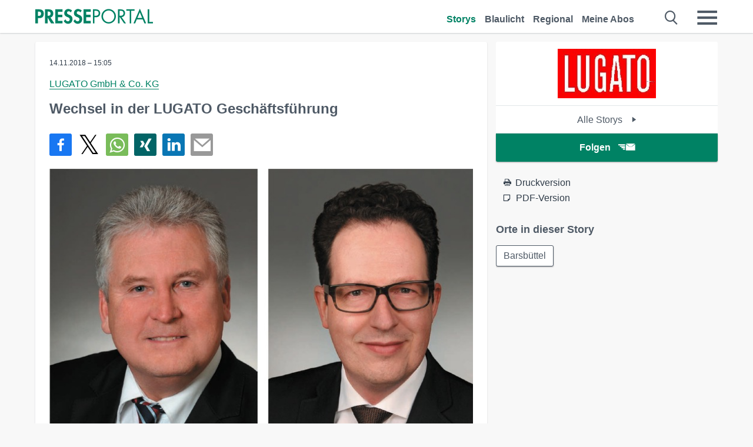

--- FILE ---
content_type: text/html; charset=utf-8
request_url: https://www.presseportal.de/pm/16152/4115680
body_size: 13622
content:
<!DOCTYPE html><html class="no-js" lang="de"><head><meta charset="utf-8"><title>Wechsel in der LUGATO Geschäftsführung | Presseportal</title><link rel="preconnect" href="https://cdn.opencmp.net"><link rel="preload" as="font" href="/assets/fonts/newsaktuellIcons-Roman.woff?v=5" crossorigin><link rel='preload' href='https://data-1a8175bc05.presseportal.de/iomm/latest/manager/base/es6/bundle.js' as='script' id='IOMmBundle' crossorigin><link rel='preload' href='https://data-1a8175bc05.presseportal.de/iomm/latest/bootstrap/loader.js' as='script' crossorigin><script type='text/javascript' src="https://data-1a8175bc05.presseportal.de/iomm/latest/bootstrap/loader.js" data-cmp-ab="2" crossorigin></script><meta name="robots" content="index, follow, noarchive, max-image-preview:large" /><meta name="application-name" content="Presseportal" /><meta name="msapplication-TileImage" content="/images/logos/win_de.png" /><meta name="description" content="LUGATO GmbH &amp; Co. KG -  Wechsel in der LUGATO Gesch&auml;ftsf&uuml;hrung Der langj&auml;hrige LUGATO Gesch&auml;ftsf&uuml;hrer ...✚ Mehr lesen" /><meta name="keywords" content="Bild,Presse,Pressemitteilung,Pressemeldung,Pressemitteilungen" /><meta name="news_keywords" content="Bild" /><meta name="og:site_name" content="presseportal.de" /><meta name="og:url" content="https://www.presseportal.de/pm/16152/4115680" /><meta name="og:title" content="Wechsel in der LUGATO Gesch&auml;ftsf&uuml;hrung" /><meta name="og:description" content="Wechsel in der LUGATO Gesch&auml;ftsf&uuml;hrung Der langj&auml;hrige LUGATO Gesch&auml;ftsf&uuml;hrer Dr. Peter Grahofer schied zum 31.10.2018 mit Erreichen der Altersgrenze als Gesch&auml;ftsf&uuml;hrer..." /><meta name="og:type" content="article" /><meta name="twitter:card" content="summary" /><meta name="twitter:url" content="https://www.presseportal.de/pm/16152/4115680" /><meta name="twitter:title" content="Wechsel in der LUGATO Gesch&auml;ftsf&uuml;hrung" /><meta name="twitter:description" content="Wechsel in der LUGATO Gesch&auml;ftsf&uuml;hrung Der langj&auml;hrige LUGATO Gesch&auml;ftsf&uuml;hrer Dr. Peter Grahofer schied zum 31.10.2018 mit Erreichen der Altersgrenze als Gesch&auml;ftsf&uuml;hrer..." /><meta name="twitter:site" content="@na_presseportal" /><meta name="twitter:image" content="https://cache.pressmailing.net/thumbnail/highlight/2e0ddd6e-9972-4592-9164-58973e97ad9b/Lugato_Wechsel_Geschaeftsfuehrung.jpg?crop=0,7,630,412" /><meta name="twitter:image:src" content="https://cache.pressmailing.net/thumbnail/highlight/2e0ddd6e-9972-4592-9164-58973e97ad9b/Lugato_Wechsel_Geschaeftsfuehrung.jpg?crop=0,7,630,412" /><meta name="og:image" content="https://cache.pressmailing.net/thumbnail/highlight/2e0ddd6e-9972-4592-9164-58973e97ad9b/Lugato_Wechsel_Geschaeftsfuehrung.jpg?crop=0,7,630,412" /><meta property="og:site_name" content="presseportal.de" /><meta property="og:url" content="https://www.presseportal.de/pm/16152/4115680" /><meta property="og:title" content="Wechsel in der LUGATO Gesch&auml;ftsf&uuml;hrung" /><meta property="og:description" content="Wechsel in der LUGATO Gesch&auml;ftsf&uuml;hrung Der langj&auml;hrige LUGATO Gesch&auml;ftsf&uuml;hrer Dr. Peter Grahofer schied zum 31.10.2018 mit Erreichen der Altersgrenze als Gesch&auml;ftsf&uuml;hrer..." /><meta property="og:type" content="article" /><meta property="og:image:width" content="630" /><meta property="og:image:height" content="412" /><meta property="og:image" content="https://cache.pressmailing.net/thumbnail/highlight/2e0ddd6e-9972-4592-9164-58973e97ad9b/Lugato_Wechsel_Geschaeftsfuehrung.jpg?crop=0,7,630,412" /><meta property="fb:pages" content="316511985098307,150532168828986" /><link rel="canonical" href="https://www.presseportal.de/pm/16152/4115680"><link rel="preconnect" href="https://cache.pressmailing.net"><link rel="image_src" href="https://cache.pressmailing.net/thumbnail/highlight/2e0ddd6e-9972-4592-9164-58973e97ad9b/Lugato_Wechsel_Geschaeftsfuehrung.jpg?crop=0,7,630,412"><link rel="alternate" type="application/rss+xml" title="Presseportal RSS-Feed" href="https://www.presseportal.de/rss/presseportal.rss2?langid=1" ><link rel="alternate" type="application/rss+xml" title="LUGATO GmbH &amp; Co. KG newsroom als RSS-Feed" href="https://www.presseportal.de/rss/pm_16152.rss2?langid=1" ><link rel="apple-touch-icon" href="/images/logos/logo-de-2019-250.png?1" /><link rel="shortcut icon" href="/assets/img/favicons/de.png?4" type="image/ico" /><link rel="preload" href="https://cache.pressmailing.net/thumbnail/highlight/2e0ddd6e-9972-4592-9164-58973e97ad9b/Lugato_Wechsel_Geschaeftsfuehrung.jpg" as="image" crossorigin />            

<style>.async-hide { opacity: 0 !important} </style><script async type="text/plain" src="https://www.googletagmanager.com/gtag/js?id=G-W2X63P72BD" data-cmp-custom-vendor="1264" data-cmp-script></script><script>var disableStr = 'ga-disable-' + 'UA-1010397-5';if (document.cookie.indexOf(disableStr + '=true') > -1) {window[disableStr] = true;}function gaOptout() {document.cookie = disableStr + '=true; expires=Thu, 31 Dec 2099 23:59:59 UTC; path=/';window[disableStr] = true;}window.dataLayer = window.dataLayer || [];function gtag(){dataLayer.push(arguments);}gtag('js', new Date());gtag('config', 'G-W2X63P72BD', { 'storage': 'none', 'clientId': 'pp1af8f770bf1f98fc68da58f71bb8d17f', 'anonymize_ip': true, 'page_location': '/pm/wc/16152/4115680' });class PPLog {#prefix = '';constructor(prefix) {this.#prefix = prefix || '';if(this.#prefix) {this.#prefix = '('+this.#prefix+') ';}this.log('init');}log(text) {}};var ppapp = {debug: false,isMobile: false,tld: 'de',root: 'https://www.presseportal.de/',lang: 'de',isIos: (navigator.platform === 'iPhone'),nacc: '',render: '',dn: 'http://www.presseportal.de'},require = {urlArgs: '0688c0f'};document.onreadystatechange = function () {if (document.readyState === "interactive") {ppapp.isMobile = document.getElementsByTagName('body')[0].className.indexOf('is-mobile') !== -1;if(ppapp.isIos) {var pp_bodyclass = document.getElementsByTagName('body')[0].className;document.getElementsByTagName('body')[0].className = pp_bodyclass + ' is-ios';}}};if (window.adgroupid == undefined) {window.adgroupid = Math.round(Math.random() * 1000);}</script><script async type="text/javascript" src="https://cdn.opencmp.net/tcf-v2/cmp-stub-latest.js" id="open-cmp-stub"  data-domain="presseportal.de"></script>
    <link rel="stylesheet" href="/assets/css/story-de.css?0688c0f">

<!-- portal3 --><meta name="viewport" content="width=device-width, initial-scale=1">
    
    <script data-main="/assets/js/page-story-attachments" src="/assets/js/libs/requirejs/require-min.js?0688c0f" defer></script>
    <style>
    /* For desktop */
    @media (min-width: 721px) {
      .earthday {
        background-image: url('assets/img/PP-Restbudget-Banner_Desktop.jpg');
        background-repeat: no-repeat;
        background-position: center;
        background-size: contain;
        min-height: 150px;
        padding-top:50px;
        margin-top:30px;
        cursor:pointer;
      }
    }

    /* For mobile */
    @media (max-width: 720px) {
      .earthday {
         background-image: url('assets/img/PP-Restbudget-Banner_Mobil.jpg');
         background-repeat: no-repeat;
         background-position: center;
         background-size: contain;
         min-height: 112px;
         padding-top:50px;
         margin-top:30px;
         cursor:pointer;;
      }
    }

    /* For desktop */
        @media (min-width: 721px) {
          .earthday_ch {
            background-image: url('assets/img/PP-Restbudget-Banner_Desktop.jpg');
            background-repeat: no-repeat;
            background-position: center;
            background-size: contain;
            min-height: 150px;
            padding-top:50px;
            margin-top:30px;
            cursor:pointer;
          }
        }

        /* For mobile */
        @media (max-width: 720px) {
          .earthday_ch {
             background-image: url('assets/img/PP-Restbudget-Banner_Mobil.jpg');
             background-repeat: no-repeat;
             background-position: center;
             background-size: contain;
             min-height: 112px;
             padding-top:50px;
             margin-top:30px;
             cursor:pointer;;
          }
        }
    </style>
    <!-- <link rel="stylesheet" href="/assets/css/story-de.css?<?php echo time(); ?>" type="text/css"> -->
</head>
<body class="tld-de"><script type='text/javascript'>IOMm('configure', { st: 'presspor', dn: 'data-1a8175bc05.presseportal.de', mh:5 });IOMm('pageview', { cp: 'de_sonstiges' });</script><script type="application/ld+json">{"@context": "https://schema.org","@type": "Organization","name": "Presseportal.de","url": "https://www.presseportal.de","logo": {"@type": "ImageObject","url": "https://www.presseportal.de/assets/img/pp-header-logo-de.png","width": 197,"height": 27},"sameAs": ["https://www.facebook.com/presseportal","https://x.com/na_presseportal","https://www.pinterest.de/presseportalna/","https://www.instagram.com/presseportal.de/"]}</script>



        <div class="header" data-nosnippet><div class="section"><div class="row"><div class="col twelve"><header><a class="event-trigger header-logo" href="https://www.presseportal.de/" title="PRESSEPORTAL Startseite" data-category="header-links" data-action="click" data-label="logo" data-callback="link" data-url="https://www.presseportal.de/" ><svg version="1.1" id="Ebene_1" xmlns="http://www.w3.org/2000/svg" xmlns:xlink="http://www.w3.org/1999/xlink" x="0px" y="0px"
     width="204.9px" height="30.5px" viewBox="0 0 204.9 25.9" style="enable-background:new 0 0 204.9 25.9;" xml:space="preserve" role="img" aria-label="PRESSEPORTAL Logo">
    <title>PRESSEPORTAL</title>
    <desc>Presseportal Logo</desc>
    <g>
        <path class="st0" d="M4.7,25.3H0V1.2h6.4c5.1,0,8.4,2,8.4,7.5c0,5.1-2.8,7.6-7.7,7.6H4.7V25.3z M4.7,12.4h1c2.8,0,4.3-0.6,4.3-3.7
		c0-3.1-1.8-3.6-4.4-3.6H4.7V12.4z"/>
        <path class="st0" d="M33.2,25.3h-5.7l-5.9-9.7h-0.1v9.7h-4.7V1.2h6.4c4.8,0,8.1,2.1,8.1,7.3c0,3.1-1.7,6.1-4.9,6.7L33.2,25.3z
		 M21.6,12.3h0.6c2.6,0,4.4-0.8,4.4-3.7c0-3-1.9-3.6-4.4-3.6h-0.6V12.3z"/>
        <path class="st0" d="M39.5,5.2v5.3h7.5v4.1h-7.5v6.5h7.8v4.1H34.8V1.2h12.5v4.1H39.5z"/>
        <path class="st0" d="M61.7,6.5c-0.9-1.2-2-2-3.6-2c-1.5,0-2.9,1.2-2.9,2.7c0,4.1,9.6,2.4,9.6,10.5c0,4.8-3,8.3-7.9,8.3
		c-3.3,0-5.8-1.9-7.4-4.7l3-3c0.6,1.9,2.3,3.5,4.4,3.5c1.9,0,3.1-1.6,3.1-3.5c0-2.5-2.3-3.2-4.2-3.9c-3.1-1.3-5.4-2.8-5.4-6.6
		c0-4,3-7.2,7-7.2c2.1,0,5.1,1.1,6.6,2.7L61.7,6.5z"/>
        <path class="st0" d="M78.6,6.5c-0.9-1.2-2-2-3.6-2c-1.5,0-2.9,1.2-2.9,2.7c0,4.1,9.6,2.4,9.6,10.5c0,4.8-3,8.3-7.9,8.3
		c-3.3,0-5.8-1.9-7.4-4.7l3-3c0.6,1.9,2.3,3.5,4.4,3.5c1.9,0,3.1-1.6,3.1-3.5c0-2.5-2.3-3.2-4.2-3.9c-3.1-1.3-5.4-2.8-5.4-6.6
		c0-4,3-7.2,7-7.2c2.1,0,5.1,1.1,6.6,2.7L78.6,6.5z"/>
        <path class="st0" d="M88.7,5.2v5.3h7.5v4.1h-7.5v6.5h7.8v4.1H84V1.2h12.5v4.1H88.7z"/>
        <path class="st0" d="M103,25.3h-2.7V1.2h4c2.1,0,4.2,0.1,6,1.3c1.8,1.2,2.7,3.4,2.7,5.5c0,2-0.8,3.9-2.3,5.2
		c-1.6,1.3-3.7,1.6-5.7,1.6h-2V25.3z M103,12.2h1.8c3,0,5.5-0.9,5.5-4.4c0-3.9-3.2-4.2-6.3-4.2h-1V12.2z"/>
        <path class="st0" d="M140.4,13.2c0,6.9-5.7,12.4-12.6,12.4s-12.6-5.5-12.6-12.4c0-6.9,5.7-12.5,12.6-12.5S140.4,6.3,140.4,13.2z
		 M117.9,13.2c0,5.4,4.4,10,9.9,10s9.9-4.5,9.9-10c0-5.5-4.4-10-9.9-10S117.9,7.7,117.9,13.2z"/>
        <path class="st0" d="M146.7,25.3H144V1.2h3.5c4.6,0,8.8,1.2,8.8,6.7c0,3.7-2.3,6.3-6,6.7l7.7,10.8h-3.3l-7.3-10.6h-0.7V25.3z
		 M146.7,12.3h0.8c3,0,6.1-0.6,6.1-4.3c0-4-2.9-4.4-6.1-4.4h-0.8V12.3z"/>
        <path class="st0" d="M167.1,25.3h-2.7V3.6h-5.8V1.2H173v2.5h-5.9V25.3z"/>
        <path class="st0" d="M176.8,18.4l-2.9,6.8H171L182.1,0L193,25.3h-3l-2.8-6.8H176.8z M182,6.3l-4.1,9.7h8.2L182,6.3z"/>
        <path class="st0" d="M198.3,22.8h6.7v2.5h-9.3V1.2h2.7V22.8z"/>
    </g>
</svg>
</a><a class="event-trigger header-icon" href="https://www.presseportal.de/" title="PRESSEPORTAL Startseite" data-category="header-links" data-action="click" data-label="logo" data-callback="link" data-url="https://www.presseportal.de/" ><svg viewBox="0 0 220 220" height="38px" version="1.1" xmlns="http://www.w3.org/2000/svg" xmlns:xlink="http://www.w3.org/1999/xlink" xml:space="preserve" xmlns:serif="http://www.serif.com/" style="fill-rule:evenodd;clip-rule:evenodd;stroke-linejoin:round;stroke-miterlimit:1.41421;" role="img" aria-label="PRESSEPORTAL Logo">
    <title>PRESSEPORTAL</title>
    <desc>Presseportal Logo</desc>
    <g>
        <path d="M218.833,204.033c0,8.718 -7.067,15.784 -15.784,15.784l-187.265,0c-8.718,0 -15.784,-7.066 -15.784,-15.784l0,-187.264c0,-8.718 7.066,-15.785 15.784,-15.785l187.265,0c8.717,0 15.784,7.067 15.784,15.785l0,187.264Z" style="fill:#fff;fill-rule:nonzero;"/>
        <path class="st0" d="M197.604,108.684c0,48.894 -39.637,88.531 -88.531,88.531c-48.895,0 -88.532,-39.637 -88.532,-88.531c0,-48.894 39.637,-88.531 88.532,-88.531c48.894,0 88.531,39.637 88.531,88.531Z"/>
        <path d="M104.915,116.997l6.054,0c17.547,0 27.031,-3.833 27.031,-23.597c0,-19.567 -11.301,-22.39 -27.838,-22.39l-5.247,0l0,45.987Zm0,81.489l-29.649,0l0,-152.087l40.341,0c31.87,0 52.647,12.708 52.647,47.199c0,32.27 -17.547,48.006 -48.616,48.006l-14.723,0l0,56.882Z" style="fill:#fff;fill-rule:nonzero;"/>
    </g>
</svg></a><div class="header-link-mobile-icons away"><ul class="link-list"><li><a href="https://www.presseportal.de/" id="icon-storys" class="event-trigger  active burgermenu-main" title="Storys" data-category="header-link" data-action="click" data-label="icon-storys" data-callback="link" data-url="https://www.presseportal.de/"><span  aria-hidden="true" data-icon="&#xe243;"></span></a></li><li><a href="https://www.presseportal.de/blaulicht/" id="icon-blaulicht" class="event-trigger  burgermenu-main" title="Blaulicht" data-category="header-links" data-action="click" data-label="icon-blaulicht" data-callback="link" data-url="https://www.presseportal.de/blaulicht/"><span  aria-hidden="true" data-icon="&#xe246;"></span></a></li><li><a href="https://www.presseportal.de/regional" id="icon-regional" class="event-trigger burgermenu-main " title="Regional" data-category="header-links" data-action="click" data-label="icon-regional" data-callback="link" data-url="https://www.presseportal.de/regional"><span  aria-hidden="true" data-icon="&#xe245;"></span></a></li><li><a href="https://www.presseportal.de/abo/" id="icon-abo" title="Meine Abos" class="event-trigger burgermenu-main " data-category="header-links" data-action="click" data-label="icon-abo" data-callback="link" data-url="https://www.presseportal.de/abo/"><span  aria-hidden="true" data-icon="&#xe244;"></span></a></li></ul></div><input type="checkbox" id="navigation-mobile_search_new" class="navigation-mobile_search_new invisible navigation-search-checkbox"><input type="checkbox" id="navigation-mobile_checkbox_new" class="navigation-mobile_checkbox_new invisible"><label class="navigation-mobile navigation-mobile-menu" for="navigation-mobile_checkbox_new" aria-label="Menü öffnen" aria-hidden="false"><span  aria-hidden="true" data-icon="&#xe220;"></span></label><label class="navigation-mobile navigation-mobile_label_search " for="navigation-mobile_search_new" aria-label="Suche öffnen" aria-hidden="false"><span  aria-hidden="true" data-icon="&#xe000;"></span></label><nav itemscope itemtype="https://schema.org/SiteNavigationElement"><ul class="header-link"><li itemprop="name"><a itemprop="url" href="https://www.presseportal.de/" class="event-trigger  active" title="Storys" data-category="header-links" data-action="click" data-label="menu-storys" data-callback="link" data-url="https://www.presseportal.de/" >Storys</a></li><li itemprop="name"><a itemprop="url" href="https://www.presseportal.de/blaulicht/" class="event-trigger " title="Blaulicht" data-category="header-links" data-action="click" data-label="menu-blaulicht" data-callback="link" data-url="https://www.presseportal.de/blaulicht/">Blaulicht</a></li><li itemprop="name"><a itemprop="url" href="https://www.presseportal.de/regional" title="Regional" class="event-trigger x-margin " data-category="header-links" data-action="click" data-label="menu-regional" data-callback="link" data-url="https://www.presseportal.de/regional">Regional</a></li><li itemprop="name"><a itemprop="url" href="https://www.presseportal.de/abo/" title="Meine Abos" class="event-trigger x-margin " data-category="header-links" data-action="click" data-label="menu-abo" data-callback="link" data-url="https://www.presseportal.de/abo/">Meine Abos</a></li></ul></nav><div class="no-float"></div><div class="searchbar_new"><form name="search" id="header-search" class="header-search" action="/suche/#q#/storys" data-url-ugly="@suche@#q#@storys"><input type="text" name="q" id="q" value="" placeholder="Suche zum Beispiel ein Stichwort" class="com-replace-placeholder search-on-hover" /><span  class="icon-close" aria-hidden="true" data-icon="&#xe222;"></span></form></div><div class="col twelve header-link-mobile"><div class="col twelve"><ul class="link-list"><li><a href="https://www.presseportal.de/" class="event-trigger  active burgermenu-main" title="Storys" data-category="header-links" data-action="click" data-label="mobile-storys" data-callback="link" data-url="https://www.presseportal.de/">Storys</a></li><li><a href="https://www.presseportal.de/blaulicht/" class="event-trigger  burgermenu-main" title="Blaulicht" data-category="header-links" data-action="click" data-label="mobile-blaulicht" data-callback="link" data-url="https://www.presseportal.de/blaulicht/">Blaulicht</a></li><li><a href="https://www.presseportal.de/regional" class="event-trigger burgermenu-main " title="Regional" data-category="header-links" data-action="click" data-label="mobile-regional" data-callback="link" data-url="https://www.presseportal.de/regional">Regional</a></li><li><a href="https://www.presseportal.de/abo/" title="Meine Abos" class="event-trigger burgermenu-main " data-category="header-links" data-action="click" data-label="mobile-abo" data-callback="link" data-url="https://www.presseportal.de/abo/">Meine Abos</a></li></ul></div></div><div class="burgermenu_new "><div class="header-list"><nav class="col six" itemscope itemtype="https://schema.org/SiteNavigationElement"><div class="twelve"><b class="mtl">Recherche</b></div><div class="six float-l"><ul class="link-list"><li itemprop="name"><a itemprop="url" href="https://www.presseportal.de/pressemitteilungen" class="burgermenu-main event-trigger" title="Alle Storys" data-category="header-links" data-action="click" data-label="burgermenu-alle-meldungen" data-callback="link" data-url="https://www.presseportal.de/pressemitteilungen">Alle Storys</a></li><li itemprop="name"><a itemprop="url" href="https://www.presseportal.de/trending" class="burgermenu-main event-trigger" title="Beliebte Storys" data-category="header-links" data-action="click" data-label="burgermenu-trending" data-callback="link" data-url="https://www.presseportal.de/trending">Beliebte Storys</a></li></ul></div><div class="six float-l"><ul class="link-list"><li itemprop="name"><a itemprop="url" href="https://www.presseportal.de/katalog" class="burgermenu-main event-trigger" title="Newsrooms A-Z" data-category="header-links" data-action="click" data-label="burgermenu-newsroomsaz" data-callback="link" data-url="https://www.presseportal.de/katalog">Newsrooms A-Z</a></li><li itemprop="name"><a itemprop="url" href="https://www.presseportal.de/blaulicht/dienststellen" class="burgermenu-main event-trigger" title="Alle Dienststellen" data-category="header-links" data-action="click" data-label="burgermenu-dienststellen" data-callback="link" data-url="https://www.presseportal.de/blaulicht/dienststellen">Alle Dienststellen</a></li></ul></div></nav><nav class="col six" itemscope itemtype="https://schema.org/SiteNavigationElement"><div class="twelve"><b class="mtl">Info</b></div><div class="twelve"><ul class="link-list"><li class="twelve"><ul><li itemprop="name"><a itemprop="url" href="https://www.presseportal.de/about" class="burgermenu-main" title="&uuml;ber Presseportal.de">&uuml;ber Presseportal.de</a></li><li itemprop="name"><a itemprop="url" href="https://www.newsaktuell.de/anmelden" class="event-trigger burgermenu-main" data-category="header-links" data-action="click" data-label="meldung_einstellen" data-callback="link" data-url="https://www.newsaktuell.de/anmelden" title="Story/Meldung einstellen">Story/Meldung einstellen</a></li></ul></li></ul></div></nav></div><nav class="header-list" itemscope itemtype="https://schema.org/SiteNavigationElement"><div class="col twelve"><b class="mtl">Themen</b></div><div class="header-topics-desktop mbxl"><div class="col three"><ul><li itemprop="name"><a itemprop="url" href="https://www.presseportal.de/t/auto-verkehr" class="event-trigger burgermenu-category " data-category="header-links" data-action="click" data-label="topic-desktop" data-callback="link" data-url="https://www.presseportal.de/t/auto-verkehr">Auto / Verkehr</a></li><li itemprop="name"><a itemprop="url" href="https://www.presseportal.de/t/bau-immobilien" class="event-trigger burgermenu-category " data-category="header-links" data-action="click" data-label="topic-desktop" data-callback="link" data-url="https://www.presseportal.de/t/bau-immobilien">Bau / Immobilien</a></li><li itemprop="name"><a itemprop="url" href="https://www.presseportal.de/t/fashion-beauty" class="event-trigger burgermenu-category " data-category="header-links" data-action="click" data-label="topic-desktop" data-callback="link" data-url="https://www.presseportal.de/t/fashion-beauty">Fashion / Beauty</a></li><li itemprop="name"><a itemprop="url" href="https://www.presseportal.de/t/finanzen" class="event-trigger burgermenu-category " data-category="header-links" data-action="click" data-label="topic-desktop" data-callback="link" data-url="https://www.presseportal.de/t/finanzen">Finanzen</a></li><li itemprop="name"><a itemprop="url" href="https://www.presseportal.de/t/gesundheit-medizin" class="event-trigger burgermenu-category " data-category="header-links" data-action="click" data-label="topic-desktop" data-callback="link" data-url="https://www.presseportal.de/t/gesundheit-medizin">Gesundheit / Medizin</a></li></ul></div><div class="col three"><ul><li itemprop="name"><a itemprop="url" href="https://www.presseportal.de/t/handel" class="event-trigger burgermenu-category " data-category="header-links" data-action="click" data-label="topic-desktop" data-callback="link" data-url="https://www.presseportal.de/t/handel">Handel</a></li><li itemprop="name"><a itemprop="url" href="https://www.presseportal.de/t/medien-kultur" class="event-trigger burgermenu-category " data-category="header-links" data-action="click" data-label="topic-desktop" data-callback="link" data-url="https://www.presseportal.de/t/medien-kultur">Medien / Kultur</a></li><li itemprop="name"><a itemprop="url" href="https://www.presseportal.de/t/netzwelt" class="event-trigger burgermenu-category " data-category="header-links" data-action="click" data-label="topic-desktop" data-callback="link" data-url="https://www.presseportal.de/t/netzwelt">Netzwelt</a></li><li itemprop="name"><a itemprop="url" href="https://www.presseportal.de/t/panorama" class="event-trigger burgermenu-category " data-category="header-links" data-action="click" data-label="topic-desktop" data-callback="link" data-url="https://www.presseportal.de/t/panorama">Panorama</a></li><li itemprop="name"><a itemprop="url" href="https://www.presseportal.de/t/people" class="event-trigger burgermenu-category " data-category="header-links" data-action="click" data-label="topic-desktop" data-callback="link" data-url="https://www.presseportal.de/t/people">People</a></li></ul></div><div class="col three"><ul><li itemprop="name"><a itemprop="url" href="https://www.presseportal.de/t/politik" class="event-trigger burgermenu-category " data-category="header-links" data-action="click" data-label="topic-desktop" data-callback="link" data-url="https://www.presseportal.de/t/politik">Politik</a></li><li itemprop="name"><a itemprop="url" href="https://www.presseportal.de/t/presseschau" class="event-trigger burgermenu-category " data-category="header-links" data-action="click" data-label="topic-desktop" data-callback="link" data-url="https://www.presseportal.de/t/presseschau">Presseschau</a></li><li itemprop="name"><a itemprop="url" href="https://www.presseportal.de/t/soziales" class="event-trigger burgermenu-category " data-category="header-links" data-action="click" data-label="topic-desktop" data-callback="link" data-url="https://www.presseportal.de/t/soziales">Soziales</a></li><li itemprop="name"><a itemprop="url" href="https://www.presseportal.de/t/sport" class="event-trigger burgermenu-category " data-category="header-links" data-action="click" data-label="topic-desktop" data-callback="link" data-url="https://www.presseportal.de/t/sport">Sport</a></li><li itemprop="name"><a itemprop="url" href="https://www.presseportal.de/t/tourismus-urlaub" class="event-trigger burgermenu-category " data-category="header-links" data-action="click" data-label="topic-desktop" data-callback="link" data-url="https://www.presseportal.de/t/tourismus-urlaub">Tourismus / Urlaub</a></li></ul></div><div class="col three"><ul><li itemprop="name"><a itemprop="url" href="https://www.presseportal.de/t/umwelt" class="event-trigger burgermenu-category " data-category="header-links" data-action="click" data-label="topic-desktop" data-callback="link" data-url="https://www.presseportal.de/t/umwelt">Umwelt</a></li><li itemprop="name"><a itemprop="url" href="https://www.presseportal.de/t/wirtschaft" class="event-trigger burgermenu-category " data-category="header-links" data-action="click" data-label="topic-desktop" data-callback="link" data-url="https://www.presseportal.de/t/wirtschaft">Wirtschaft</a></li><li itemprop="name"><a itemprop="url" href="https://www.presseportal.de/t/wissen-bildung" class="event-trigger burgermenu-category " data-category="header-links" data-action="click" data-label="topic-desktop" data-callback="link" data-url="https://www.presseportal.de/t/wissen-bildung">Wissen / Bildung</a></li><li>&nbsp;</li><li itemprop="name"><a itemprop="url" class="event-trigger" href="https://www.presseportal.de/st/" title="mehr Themen" data-category="header-links" data-action="click" data-label="moretopics-desktop" data-callback="link" data-url="https://www.presseportal.de/st/">mehr Themen <span  aria-hidden="true" data-icon="&#xe015;"></span></a></li></ul></div></div><div class="header-topics-mobile"><div class="col half-width"><ul><li itemprop="name"><a itemprop="url" href="https://www.presseportal.de/t/auto-verkehr" class="event-trigger burgermenu-category " data-category="header-links" data-action="click" data-label="topic-mobile" data-callback="link" data-url="https://www.presseportal.de/t/auto-verkehr">Auto / Verkehr</a></li><li itemprop="name"><a itemprop="url" href="https://www.presseportal.de/t/bau-immobilien" class="event-trigger burgermenu-category " data-category="header-links" data-action="click" data-label="topic-mobile" data-callback="link" data-url="https://www.presseportal.de/t/bau-immobilien">Bau / Immobilien</a></li><li itemprop="name"><a itemprop="url" href="https://www.presseportal.de/t/fashion-beauty" class="event-trigger burgermenu-category " data-category="header-links" data-action="click" data-label="topic-mobile" data-callback="link" data-url="https://www.presseportal.de/t/fashion-beauty">Fashion / Beauty</a></li><li itemprop="name"><a itemprop="url" href="https://www.presseportal.de/t/finanzen" class="event-trigger burgermenu-category " data-category="header-links" data-action="click" data-label="topic-mobile" data-callback="link" data-url="https://www.presseportal.de/t/finanzen">Finanzen</a></li><li itemprop="name"><a itemprop="url" href="https://www.presseportal.de/t/gesundheit-medizin" class="event-trigger burgermenu-category " data-category="header-links" data-action="click" data-label="topic-mobile" data-callback="link" data-url="https://www.presseportal.de/t/gesundheit-medizin">Gesundheit / Medizin</a></li><li itemprop="name"><a itemprop="url" href="https://www.presseportal.de/t/handel" class="event-trigger burgermenu-category " data-category="header-links" data-action="click" data-label="topic-mobile" data-callback="link" data-url="https://www.presseportal.de/t/handel">Handel</a></li><li itemprop="name"><a itemprop="url" href="https://www.presseportal.de/t/medien-kultur" class="event-trigger burgermenu-category " data-category="header-links" data-action="click" data-label="topic-mobile" data-callback="link" data-url="https://www.presseportal.de/t/medien-kultur">Medien / Kultur</a></li><li itemprop="name"><a itemprop="url" href="https://www.presseportal.de/t/netzwelt" class="event-trigger burgermenu-category " data-category="header-links" data-action="click" data-label="topic-mobile" data-callback="link" data-url="https://www.presseportal.de/t/netzwelt">Netzwelt</a></li><li itemprop="name"><a itemprop="url" href="https://www.presseportal.de/t/panorama" class="event-trigger burgermenu-category " data-category="header-links" data-action="click" data-label="topic-mobile" data-callback="link" data-url="https://www.presseportal.de/t/panorama">Panorama</a></li></ul></div><div class="col half-width"><ul><li itemprop="name"><a itemprop="url" href="https://www.presseportal.de/t/people" class="event-trigger burgermenu-category " data-category="header-links" data-action="click" data-label="topic-mobile" data-callback="link" data-url="https://www.presseportal.de/t/people">People</a></li><li itemprop="name"><a itemprop="url" href="https://www.presseportal.de/t/politik" class="event-trigger burgermenu-category " data-category="header-links" data-action="click" data-label="topic-mobile" data-callback="link" data-url="https://www.presseportal.de/t/politik">Politik</a></li><li itemprop="name"><a itemprop="url" href="https://www.presseportal.de/t/presseschau" class="event-trigger burgermenu-category " data-category="header-links" data-action="click" data-label="topic-mobile" data-callback="link" data-url="https://www.presseportal.de/t/presseschau">Presseschau</a></li><li itemprop="name"><a itemprop="url" href="https://www.presseportal.de/t/soziales" class="event-trigger burgermenu-category " data-category="header-links" data-action="click" data-label="topic-mobile" data-callback="link" data-url="https://www.presseportal.de/t/soziales">Soziales</a></li><li itemprop="name"><a itemprop="url" href="https://www.presseportal.de/t/sport" class="event-trigger burgermenu-category " data-category="header-links" data-action="click" data-label="topic-mobile" data-callback="link" data-url="https://www.presseportal.de/t/sport">Sport</a></li><li itemprop="name"><a itemprop="url" href="https://www.presseportal.de/t/tourismus-urlaub" class="event-trigger burgermenu-category " data-category="header-links" data-action="click" data-label="topic-mobile" data-callback="link" data-url="https://www.presseportal.de/t/tourismus-urlaub">Tourismus / Urlaub</a></li><li itemprop="name"><a itemprop="url" href="https://www.presseportal.de/t/umwelt" class="event-trigger burgermenu-category " data-category="header-links" data-action="click" data-label="topic-mobile" data-callback="link" data-url="https://www.presseportal.de/t/umwelt">Umwelt</a></li><li itemprop="name"><a itemprop="url" href="https://www.presseportal.de/t/wirtschaft" class="event-trigger burgermenu-category " data-category="header-links" data-action="click" data-label="topic-mobile" data-callback="link" data-url="https://www.presseportal.de/t/wirtschaft">Wirtschaft</a></li><li itemprop="name"><a itemprop="url" href="https://www.presseportal.de/t/wissen-bildung" class="event-trigger burgermenu-category " data-category="header-links" data-action="click" data-label="topic-mobile" data-callback="link" data-url="https://www.presseportal.de/t/wissen-bildung">Wissen / Bildung</a></li></ul></div><div class="col half-width"><ul></ul></div></div></nav><p class="col twelve burgermenu-more"><a class="event-trigger" href="https://www.presseportal.de/st/" title="mehr Themen" data-category="header-links" data-action="click" data-label="moretopics-mobil" data-callback="link" data-url="https://www.presseportal.de/st/">mehr Themen <span  aria-hidden="true" data-icon="&#xe015;"></span></a></p><nav class="col six mbm" itemscope itemtype="https://schema.org/SiteNavigationElement"><b>Land/Sprache</b><ul class="link-list"><li itemprop="name"><a itemprop="url" href="https://www.presseportal.de/" class="event-trigger active" data-category="header-links" data-action="click" data-label="lang-dehttps://www.presseportal.de/" data-callback="link" data-url="https://www.presseportal.de/">Deutsch</a></li><li itemprop="name"><a itemprop="url" href="https://www.presseportal.de/en/" class="event-trigger" data-category="header-links" data-action="click" data-label="lang-/en/" data-callback="link" data-url="/en/">English</a></li><li itemprop="name"><a itemprop="url" href="https://www.presseportal.ch/de/" class="event-trigger" data-category="header-links" data-action="click" data-label="lang-ch/de/" data-callback="link" data-url="https://www.presseportal.ch/de/">Schweiz</a></li></ul></nav><div class="col six header-apps"><b>Die Presseportal-App</b><a href="https://play.google.com/store/apps/details?id=com.newsaktuell.presseportal" class="logo-market-app event-trigger" data-category="appstorelink" data-action="click" data-label="burgermenu-android" data-callback="link" data-url="https://play.google.com/store/apps/details?id=com.newsaktuell.presseportal"><img  src="/assets/img/badges/google-play-badge-de.png" loading="lazy" alt="Google Play" width="136" height="40" /></a><a href="https://itunes.apple.com/us/app/presseportal/id383873817" class="logo-market-app event-trigger" data-category="appstorelink" data-action="click" data-label="burgermenu-ios" data-callback="link" data-url="https://itunes.apple.com/us/app/presseportal/id383873817"><img  src="/assets/img/badges/badge-app-store-de.png" loading="lazy" alt="App Store" width="135" height="40" /></a></div><div class="no-float"></div></div></header></div></div></div></div>




<main>


    <div class="section">

        
        <div class="row sticky-row">
            <div class="col twelve story-linkbox-top">
                <div class="story-linkbox-newsroom">
  <div class="tac logo">
    <a href="/nr/16152" title="Alle Storys">
      <img src="https://cache.pressmailing.net/thumbnail/small/44d7af48-4636-47d5-a751-34a63fb5ce60/logo"
           alt="Alle Storys" title="LUGATO GmbH &amp; Co. KG">
    </a>
  </div>

  <a href="/nr/16152" title="Alle Storys LUGATO GmbH & Co. KG"
     class="to-newsroom bg-white">
    Alle Storys
    <span  aria-hidden="true" data-icon="&#xe015;"></span>
  </a>

  <div class="mod-toggle">
                                        <div class="alert-area "><a href="#" class="btn btn-full-width cta event-trigger " data-action="openform-story-click" data-category="newsroom-abo" data-label="16152">Folgen<span  class="alert-button-icon" aria-hidden="true" data-icon="&#xe225;"></span></a><script>
    ppapp.labels = ppapp.labels || {};
    ppapp.labels.tx_abo_headline = 'Abonnieren';
    </script><div id="alert-form" class="ui-overlay alert-form" ><div class="ui-overlay-inner"><div class="ui-overlay-content"><div class="ui-overlay-subtitle">Keine Story von LUGATO GmbH & Co. KG mehr verpassen.</div><form action="https://www.presseportal.de/alert/index.htx?mode=new" method="POST" name="sendmail"><input type="hidden" name="data" value="16152"/><input type="hidden" name="storiesLang" value="de"/><input type="hidden" name="type" value="newsroom"/><script>
                         ppapp.labels = ppapp.labels || {};
                         ppapp.labels.error_mail = 'Bitte geben Sie eine g&uuml;ltige E-Mail-Adresse an.';
                         ppapp.labels.error_connect = '';
                         ppapp.labels.push_mail = '';
                     </script><input type="text" id="email" name="email" class="alert-plain-input com-replace-placeholder alert-box-email" value="" placeholder="Ihre E-Mail-Adresse"  /><div class="cf"><input type="button" class="btn alert-button alert-box-button event-trigger" value="Jetzt folgen" data-category="newsroom-abo" data-action="story-click" data-label="16152" /></div><div class="alert-form-info"><a class="alert-form-info-link" href="/abo#info" target="_blank">Warum muss ich meine Email-Adresse eingeben?</a></div></form></div></div></div></div>
        </div>

  <div class="no-float"></div>
</div>


            </div>

            <article class="col eight story mbs">
                <div class="card" lang="de">
                    <p class="date"><time datetime="2018-11-14 15:05:08">14.11.2018 &ndash; 15:05</time></p>
                    <p class="customer">
                        <a class="story-customer" title="weiter zum newsroom von LUGATO GmbH &amp; Co. KG" href="/nr/16152">LUGATO GmbH & Co. KG</a>
                    </p>
                    <h1>Wechsel in der LUGATO Gesch&auml;ftsf&uuml;hrung</h1>

                    <div class="story-sharing story-sharing-items action-toolbar">
                                        <a href="https://www.facebook.com/sharer.php?u=https%3A%2F%2Fwww.presseportal.de%2Fpm%2F16152%2F4115680%2F%3Futm_source%3Dfacebook%26utm_medium%3Dsocial" class="is-default story-sharing-facebook event-trigger" title="Teilen &uuml;ber Facebook"  data-event="sharing"
           data-category="sharing" data-action="click" data-label="facebook" data-url="https://www.facebook.com/sharer.php?u=https%3A%2F%2Fwww.presseportal.de%2Fpm%2F16152%2F4115680%2F%3Futm_source%3Dfacebook%26utm_medium%3Dsocial" data-callback="popup" aria-label="Teilen &uuml;ber Facebook">
            <span  aria-hidden="true" data-icon="&#xe224;"></span>
        </a>
                                        <a href="https://twitter.com/intent/tweet?text=Wechsel%20in%20der%20LUGATO%20Gesch%C3%A4ftsf%C3%BChrung&url=https%3A%2F%2Fwww.presseportal.de%2Fpm%2F16152%2F4115680%2F%3Futm_source%3Dtwitter%26utm_medium%3Dsocial&hashtags=ots&lang=de" class="is-default story-sharing-x event-trigger" title="Teilen &uuml;ber X"  style="color:black;font-size:45px"  data-event="sharing"
           data-category="sharing" data-action="click" data-label="x" data-url="https://twitter.com/intent/tweet?text=Wechsel%20in%20der%20LUGATO%20Gesch%C3%A4ftsf%C3%BChrung&url=https%3A%2F%2Fwww.presseportal.de%2Fpm%2F16152%2F4115680%2F%3Futm_source%3Dtwitter%26utm_medium%3Dsocial&hashtags=ots&lang=de" data-callback="popup" aria-label="Teilen &uuml;ber X">
            <span  aria-hidden="true" data-icon="&#120143;"></span>
        </a>
                                        <a href="https://web.whatsapp.com/send?text=Wechsel%20in%20der%20LUGATO%20Gesch%C3%A4ftsf%C3%BChrung%0A%0Ahttps%3A%2F%2Fwww.presseportal.de%2Fpm%2F16152%2F4115680%2F%3Futm_source%3Dwhatsapp%26utm_medium%3Dsocial" class="is-default story-sharing-whatsapp event-trigger" title="Teilen &uuml;ber WhatsApp"  data-event="sharing"
           data-category="sharing" data-action="click" data-label="whatsapp" data-url="https://web.whatsapp.com/send?text=Wechsel%20in%20der%20LUGATO%20Gesch%C3%A4ftsf%C3%BChrung%0A%0Ahttps%3A%2F%2Fwww.presseportal.de%2Fpm%2F16152%2F4115680%2F%3Futm_source%3Dwhatsapp%26utm_medium%3Dsocial" data-callback="popup" aria-label="Teilen &uuml;ber WhatsApp">
            <span  aria-hidden="true" data-icon="&#xe221;"></span>
        </a>
                                        <a href="https://www.xing.com/app/user?op=share;url=https%3A%2F%2Fwww.presseportal.de%2Fpm%2F16152%2F4115680%2F%3Futm_source%3Dxing%26utm_medium%3Dsocial" class="is-default story-sharing-xing event-trigger" title="Teilen &uuml;ber Xing"  data-event="sharing"
           data-category="sharing" data-action="click" data-label="xing" data-url="https://www.xing.com/app/user?op=share;url=https%3A%2F%2Fwww.presseportal.de%2Fpm%2F16152%2F4115680%2F%3Futm_source%3Dxing%26utm_medium%3Dsocial" data-callback="popup" aria-label="Teilen &uuml;ber Xing">
            <span  aria-hidden="true" data-icon="&#xe205;"></span>
        </a>
                                        <a href="https://www.linkedin.com/shareArticle?mini=true&url=https%3A%2F%2Fwww.presseportal.de%2Fpm%2F16152%2F4115680%2F%3Futm_source%3Dlinkedin%26utm_medium%3Dsocial&title=Wechsel+in+der+LUGATO+Gesch%C3%A4ftsf%C3%BChrung" class="is-default story-sharing-linkedin event-trigger" title="Teilen &uuml;ber linkedin"  data-event="sharing"
           data-category="sharing" data-action="click" data-label="linkedin" data-url="https://www.linkedin.com/shareArticle?mini=true&url=https%3A%2F%2Fwww.presseportal.de%2Fpm%2F16152%2F4115680%2F%3Futm_source%3Dlinkedin%26utm_medium%3Dsocial&title=Wechsel+in+der+LUGATO+Gesch%C3%A4ftsf%C3%BChrung" data-callback="popup" aria-label="Teilen &uuml;ber linkedin">
            <span  aria-hidden="true" data-icon="&#xe204;"></span>
        </a>
                                        <a href="mailto:?subject=Wechsel%20in%20der%20LUGATO%20Gesch%C3%A4ftsf%C3%BChrung&body=https://www.presseportal.de/pm/16152/4115680" class="is-default story-sharing-mailit event-trigger" title="Senden"  data-event="sharing"
           data-category="sharing" data-action="click" data-label="mailit" data-url="mailto:?subject=Wechsel%20in%20der%20LUGATO%20Gesch%C3%A4ftsf%C3%BChrung&body=https://www.presseportal.de/pm/16152/4115680" data-callback="link" aria-label="Senden">
            <span  aria-hidden="true" data-icon="&#xe207;"></span>
        </a>
    </div>
<div class="no-float"></div>

                    








  <div id="story-embed" class="story-attachment"></div>
  <div class="story-media story-media-single" id="attid-5bec2b92410000504520a872" data-type="bild" data-src="" data-index="0" data-id="5bec2b92410000504520a872" data-name="Lugato_Wechsel_Geschaeftsfuehrung.jpg">
<figure><div class="story-media-item" ><a class="glightbox event-trigger"  href="https://cache.pressmailing.net/thumbnail/story_hires/2e0ddd6e-9972-4592-9164-58973e97ad9b/Lugato_Wechsel_Geschaeftsfuehrung.jpg.jpg" data-description="Wechsel in der LUGATO Gesch&auml;ftsf&uuml;hrung: Stephan B&uuml;lle (rechts) folgt auf Dr. Peter Grahofer"  data-category="medialightbox" data-action="click" data-label="single" data-value="5bec2b92410000504520a872"><img height='540' with='720' src='https://cache.pressmailing.net/thumbnail/story_big/2e0ddd6e-9972-4592-9164-58973e97ad9b/wechsel-in-der-lugato-gesch-ftsf-hrung' srcset='https://cache.pressmailing.net/thumbnail/story_big/2e0ddd6e-9972-4592-9164-58973e97ad9b/wechsel-in-der-lugato-gesch-ftsf-hrung 710w, https://cache.pressmailing.net/thumbnail/story_small/2e0ddd6e-9972-4592-9164-58973e97ad9b/wechsel-in-der-lugato-gesch-ftsf-hrung 532w' sizes='(min-width: 1360px) 720px, (min-width: 1000px) 54.71vw, (min-width: 780px) calc(66.5vw - 72px), calc(100vw - 48px)' alt='Wechsel in der LUGATO Geschäftsführung' class='single'/></a></div>


<div class="media-action" id="media-action" data-id="5bec2b92410000504520a872-top">
  <ul>
          <li data-url="https://www.presseportal.de/api/image_info.htx?id=5bec2b92410000504520a872&story_id=4115680&render=html" data-id="5bec2b92410000504520a872-top" class="media-action-info event-trigger" data-type="image" data-close="schlie&szlig;en" data-category="mediainfo" data-action="click" data-label="bild" data-value="5bec2b92410000504520a872">
        Bild-Infos
      </li>
              <li data-url="https://www.presseportal.de/download/image/5bec2b92410000504520a872-lugato-wechsel-geschaeftsfuehrung.jpg"
       class="media-action-download event-trigger"
       data-category="mediadownload"
       data-action="click"
       data-label="bild"
                  data-callback="link"
              data-title="Download einer Videodatei"
       data-close="schlie&szlig;en">Download</li>
    
      </ul>

  </div>
</figure></div>
<div id="story-attachment" class="story-attachment"></div>



                    <p class="story-download-headline">2 Dokumente</p><ul class="story-download-list"><li class="story-download-list-item"><a href="https://www.presseportal.de/download/document/5bec2b93410000524520a887-lugato-neuergeschaeftsfuehrer-fotos.pdf"><span  class="story-download-doc-icon" aria-hidden="true" data-icon="&#xe200;"></span><span class="strong">LUGATO_neuerGeschaeftsfuehrer_Fotos.pdf</span><br>PDF - 144 kB</a></li><li class="story-download-list-item"><a href="https://www.presseportal.de/download/document/5bec2b94410000524520a888-lugato-neuergeschaeftsfuehrer.pdf"><span  class="story-download-doc-icon" aria-hidden="true" data-icon="&#xe200;"></span><span class="strong">LUGATO_neuerGeschaeftsfuehrer.pdf</span><br>PDF - 208 kB</a></li></ul>

                    <div class="no-float"></div><div class="mvm tac cta"><a href="https://www.lugato.de/fileadmin/user_upload/Bilder_Dr._Grahofer___Buelle.zip" class="btn  btn-meldung event-trigger no-child-trigger" target="_blank" rel=”noopener”  data-category="cta-story" data-label="4115680" data-callback="link" data-url = "https://www.lugato.de/fileadmin/user_upload/Bilder_Dr._Grahofer___Buelle.zip" data-action="click">Pressebilder zum Download</a></div>

                    <p>Wechsel in der LUGATO Geschäftsführung Der langjährige LUGATO Geschäftsführer Dr. Peter Grahofer schied zum 31.10.2018 mit Erreichen der Altersgrenze als Geschäftsführer bei LUGATO aus. Seine Nachfolge tritt Stephan Bülle an, der seit 2003 für die ARDEX-Gruppe tätig ist und bereits seit 2015 als Mitglied der Geschäftsführung von LUGATO fungiert.</p><p>Dr. Grahofer trat am 01.07.2004 in die LUGATO GmbH & Co. KG ein und übernahm zum 01.01.2005 in Nachfolge von Dr. Gerhard Büchtemann die Geschäftsführung des Unternehmens. Zuvor war Dr. Grahofer in verschiedenen Leitungsfunktionen in der Farben- und Lackbranche in Österreich, Deutschland, den USA sowie der Schweiz tätig. Er wird dem Unternehmen LUGATO weiterhin in beratender Funktion zur Verfügung stehen.</p><p>Stephan Bülle arbeitet seit mehr als 15 Jahren in verschiedenen nationalen und internationalen Aufgaben für die ARDEX-Gruppe, dazu zählen Strategische Unternehmensentwicklung, Marketing und Vertrieb. Seit 2006 dabei immer auch parallel für LUGATO. Nach wirtschafts-wissenschaftlichem Studium war er zunächst im Handel und der Internetbranche tätig.</p><p><b>LUGATO - erfolgreich seit (fast) 100 Jahren</b></p><p>1919 gründete Paul Büchtemann LUGATO als chemische Fabrik für Bautenschutz. Schon damals zeichneten sich die LUGATO Produkte durch besondere Qualität aus und begründen den Erfolg des Hamburger Unternehmens. LUGATO positioniert sich als Hersteller bauchemischer Markenartikel, die in erster Linie für den Vertriebskanal Baumarkt verfügbar sind.</p><p><b>Zugehörigkeit zur ARDEX-Gruppe</b></p><p>Nachdem LUGATO über 85 Jahre in Besitz der Gründerfamilie war, gehört das Unternehmen seit 2005 zur weltweit tätigen ARDEX-Gruppe. Durch starkes organisches Wachstum und strategisch gezielte internationale Zukäufe ist die ARDEX-Gruppe heute mit 53 Tochtergesellschaften und über 3.000 Mitarbeitern in mehr als 100 Ländern vertreten. Mit mehr als zehn großen Marken zählt sie mittlerweile zu den Weltmarktführern im Bereich qualitativ hochwertiger Baustoffe.</p><pre>LUGATO GmbH & Co. KG
Katrin Hinkelmann
Großer Kamp 1
22885 Barsbüttel
Telefon: +49 4069407-194 <a href="mailto:
katrin.hinkelmann@lugato.de" class="uri-mailto">
katrin.hinkelmann@lugato.de</a>  </pre>  

                    
                    <div class="no-float"></div>
                </div>

            </article>
            

            
            <div></div>


            <div class="col four float-l stickybox">
                <div class="story-linkbox">
                    <div class="story-linkbox-newsroom">
  <div class="tac logo">
    <a href="/nr/16152" title="Alle Storys">
      <img src="https://cache.pressmailing.net/thumbnail/small/44d7af48-4636-47d5-a751-34a63fb5ce60/logo"
           alt="Alle Storys" title="LUGATO GmbH &amp; Co. KG">
    </a>
  </div>

  <a href="/nr/16152" title="Alle Storys LUGATO GmbH & Co. KG"
     class="to-newsroom bg-white">
    Alle Storys
    <span  aria-hidden="true" data-icon="&#xe015;"></span>
  </a>

  <div class="mod-toggle">
                                        <div class="alert-area "><a href="#" class="btn btn-full-width cta event-trigger " data-action="openform-story-click" data-category="newsroom-abo" data-label="16152">Folgen<span  class="alert-button-icon" aria-hidden="true" data-icon="&#xe225;"></span></a><script>
    ppapp.labels = ppapp.labels || {};
    ppapp.labels.tx_abo_headline = 'Abonnieren';
    </script><div id="alert-form" class="ui-overlay alert-form" ><div class="ui-overlay-inner"><div class="ui-overlay-content"><div class="ui-overlay-subtitle">Keine Story von LUGATO GmbH & Co. KG mehr verpassen.</div><form action="https://www.presseportal.de/alert/index.htx?mode=new" method="POST" name="sendmail"><input type="hidden" name="data" value="16152"/><input type="hidden" name="storiesLang" value="de"/><input type="hidden" name="type" value="newsroom"/><script>
                         ppapp.labels = ppapp.labels || {};
                         ppapp.labels.error_mail = 'Bitte geben Sie eine g&uuml;ltige E-Mail-Adresse an.';
                         ppapp.labels.error_connect = '';
                         ppapp.labels.push_mail = '';
                     </script><input type="text" id="email" name="email" class="alert-plain-input com-replace-placeholder alert-box-email" value="" placeholder="Ihre E-Mail-Adresse"  /><div class="cf"><input type="button" class="btn alert-button alert-box-button event-trigger" value="Jetzt folgen" data-category="newsroom-abo" data-action="story-click" data-label="16152" /></div><div class="alert-form-info"><a class="alert-form-info-link" href="/abo#info" target="_blank">Warum muss ich meine Email-Adresse eingeben?</a></div></form></div></div></div></div>
        </div>

  <div class="no-float"></div>
</div>

<div class="story-linkbox-docs">
  <ul>
    <li>
        <span class="no-link event-trigger" data-category="story-version" data-action="click" data-label="print" data-callback="link" data-url="https://www.presseportal.de/print/4115680-print.html" title="Druckversion">
          <span  aria-hidden="true" data-icon="&#xe201;"></span>Druckversion</span></li>
    <li>
         <span class="no-link event-trigger" data-category="story-version" data-action="click" data-label="pdf" data-callback="link" data-url="https://www.presseportal.de/pdf/4115680-download.pdf" title="PDF-Version">
            <span  aria-hidden="true" data-icon="&#xe200;"></span>PDF-Version</span>
    </li>
  </ul>
</div>

                    <div class="thisisnoh h4 mtxl">Orte in dieser Story</div><ul class="tags"><li data-name="viperTag" data-score="0.20239999890327"><h2><a href="/regional/Barsb%FCttel" class="btn event-trigger" rel="tag" data-category="story-tags" data-action="click" data-label="Barsbüttel" data-callback="link" data-url="/regional/Barsb%FCttel">Barsbüttel</h2></a></li></ul>




                    <div class="no-float"></div>
                </div>
            </div>

        </div>
                            
            </div>

    <script type="application/ld+json">{"@context": "https://schema.org","@type": "NewsArticle","mainEntityOfPage":{"@type":"WebPage","@id":"https://www.presseportal.de/pm/16152/4115680"},"headline": "Wechsel in der LUGATO Gesch\u00e4ftsf\u00fchrung","image": {"@type": "ImageObject","url": "https://cache.pressmailing.net/content/2e0ddd6e-9972-4592-9164-58973e97ad9b/Lugato_Wechsel_Geschaeftsfuehrung.jpg","height": "854","width": "1264"},"datePublished": "2018-11-14T15:05:08","dateModified": "2018-11-14T15:05:08","author": {"name": "LUGATO GmbH & Co. KG"},"publisher": {"@type": "Organization","name": "Presseportal.de","logo": {"@type": "ImageObject","url": "https://www.presseportal.de/assets/img/pp-header-logo-de.png","width": 197,"height": 27}},"description": " Wechsel in der LUGATO Gesch\u00e4ftsf\u00fchrung Der langj\u00e4hrige LUGATO Gesch\u00e4ftsf\u00fchrer Dr. Peter Grahofer schied zum 31.10.2018 mit Erreichen der Altersgrenze als Gesch\u00e4ftsf\u00fchrer..."}</script>


    <div class="section pts" data-nosnippet>


            <div class="row block block-newsroom_stories " id="same-newsrooms" data-type="newsroom_stories">
        <div class="col twelve block-headline"><div class="float-l block-headline-left"><div class="thisisnoh h2 block-headline-left-text">Weitere Storys: LUGATO GmbH & Co. KG</div><div class="thisisnoh h2 block-headline-left-text-mobile">Weitere Storys: LUGATO GmbH & Co. KG</div></div><div class="float-r block-headline-right"><a href="/nr/16152" class="block-headline-right-link event-trigger" title="Alle Storys" data-category="block-same_newsroom_story" data-action="headline-click" data-label="newsroom_stories" data-callback="link" data-url="/nr/16152">Alle Storys <span  aria-hidden="true" data-icon="&#xe015;"></span></a><a href="/nr/16152" class="block-headline-right-link-mobile event-trigger" title="Alle" data-category="block-same_newsroom_story" data-action="headline-mobile-click" data-label="newsroom_stories" data-callback="link" data-url="/nr/16152">Alle <span  aria-hidden="true" data-icon="&#xe015;"></span></a></div></div><div class="block-news event-trigger" data-category="block-same_newsroom_story" data-action="tile-click" data-callback="link" data-label="_childLabel" data-child="article.news">
<ul class="article-list row row-homepage"><li class="col four "><article class="news" data-url-ugly="https:@@www.presseportal.de@pm@16152@121209" data-label="121209"><div class="news-meta"><div class="date">14.03.2000 &ndash; 17:26</div></div><div class="news-img-container"><div class="news-img"><img  src="https://cache.pressmailing.net/thumbnail/liste/83769a7b-3fd9-4e2e-8a3f-d2bb6e93c894/lugato-gmbh-co-kg-flaechenwunder-von-lugato-auf-der-diy-047tec-in-koeln-innovativer-fliesenklebstoff?crop=0,153,290,190" loading="lazy" alt="LUGATO GmbH &amp; Co. KG: Fl&auml;chenwunder von Lugato auf der DIY\047TEC in K&ouml;ln / Innovativer Fliesenklebstoff als Rezeptur-Sensation: 18 kg ergiebig wie 25 kg" title="LUGATO GmbH &amp; Co. KG: Fl&auml;chenwunder von Lugato auf der DIY\047TEC in K&ouml;ln / Innovativer Fliesenklebstoff als Rezeptur-Sensation: 18 kg ergiebig wie 25 kg" class="landscape" width="290" height="190" /></div><div class="media-indicator-wrapper"></div></div><h3 class="news-headline-clamp"><a href="https://www.presseportal.de/pm/16152/121209" title="Flächenwunder von Lugato auf der DIY\047TEC in Köln / Innovativer Fliesenklebstoff als Rezeptur-Sensation: 18 kg ergiebig wie 25 kg"><span>Flächenwunder von Lugato auf der DIY\047TEC in Köln / Innovativer Fliesenklebstoff als Rezeptur-Sensation: 18 kg ergiebig wie 25 kg</span></a></h3><div class="news-morelink event-trigger no-child-trigger" data-callback="link" data-url-ugly="https:@@www.presseportal.de@pm@16152@121209" data-label="meldung" data-category="tile-more" data-action="click">mehr <span  aria-hidden="true" data-icon="&#xe015;"></span></div><div class="no-float"></div></article>
</li></ul>
</div>        </div>
    


            <div class="row block block-randomlinks " id="randomlinks" data-type="randomlinks">
        <div class="col twelve block-headline"><div class="float-l block-headline-left"><div class="thisisnoh h2 block-headline-left-text">Das k&ouml;nnte Sie auch interessieren</div><div class="thisisnoh h2 block-headline-left-text-mobile">Das k&ouml;nnte Sie auch interessieren</div></div><div class="float-r block-headline-right"></div></div><div class="col four"><ul class="meldung-link-list"><li class="no-float"><a class="related_link event-trigger" data-category="block-randomlinks" data-action="list-click" data-label="story" data-callback="link" data-url="/pm/79187/3933506" title="9 UHR MORGENS, ROTER RASEN: Warum Amateurfu&szlig;ball die wahre K&ouml;nigsklasse ist" href="/pm/79187/3933506">9 UHR MORGENS, ROTER RASEN: Warum Amateurfußball die wahre Königsklasse ist</a></li><li class="no-float"><a class="related_link event-trigger" data-category="block-randomlinks" data-action="list-click" data-label="story" data-callback="link" data-url="/pm/6511/3931378" title="phoenix Thementag: &quot;Angelockt und abgezockt&quot;- Dienstag, 01. Mai 2018, 13.30 Uhr" href="/pm/6511/3931378">phoenix Thementag: "Angelockt und abgezockt"- Dienstag, 01. Mai 2018, 13.30 Uhr</a></li><li class="no-float"><a class="related_link event-trigger" data-category="block-randomlinks" data-action="list-click" data-label="story" data-callback="link" data-url="/pm/30621/3893627" title="Rheinische Post: Diesel-Nachr&uuml;stung: Kanzleramtsminister Braun k&uuml;ndigt &Uuml;berpr&uuml;fung der Autoindustrie an" href="/pm/30621/3893627">Rheinische Post: Diesel-Nachrüstung: Kanzleramtsminister Braun kündigt...</a></li><li class="no-float"><a class="related_link event-trigger" data-category="block-randomlinks" data-action="list-click" data-label="story" data-callback="link" data-url="/pm/64126/3891484" title="Zum Amtsantritt: Protest f&uuml;r Hardware-Nachr&uuml;stung vor Verkehrsministerium" href="/pm/64126/3891484">Zum Amtsantritt: Protest für Hardware-Nachrüstung vor Verkehrsministerium</a></li><li class="no-float"><a class="related_link event-trigger" data-category="block-randomlinks" data-action="list-click" data-label="story" data-callback="link" data-url="/pm/119939/4038933" title="Ab sofort im Handel:  PT EVIDENZ-UPDATE BAND 1 von  Anna Palisi, Doreen Richter und Tanja Bo&szlig;mann" href="/pm/119939/4038933">Ab sofort im Handel:  PT EVIDENZ-UPDATE BAND 1 von  Anna Palisi, Doreen...</a></li></ul></div><div class="col four"><ul class="meldung-link-list"><li class="no-float"><a class="related_link event-trigger" data-category="block-randomlinks" data-action="list-click" data-label="newsroom" data-callback="link" data-url="/nr/158341" title="MIND Foundation" href="/nr/158341">MIND Foundation</a></li><li class="no-float"><a class="related_link event-trigger" data-category="block-randomlinks" data-action="list-click" data-label="newsroom" data-callback="link" data-url="/nr/181723" title="Cafe del Sol" href="/nr/181723">Cafe del Sol</a></li><li class="no-float"><a class="related_link event-trigger" data-category="block-randomlinks" data-action="list-click" data-label="newsroom" data-callback="link" data-url="/nr/143565" title="MAXFLI Beteiligungs GmbH" href="/nr/143565">MAXFLI Beteiligungs GmbH</a></li><li class="no-float"><a class="related_link event-trigger" data-category="block-randomlinks" data-action="list-click" data-label="newsroom" data-callback="link" data-url="/nr/122942" title="Prime Communication PR Consulting" href="/nr/122942">Prime Communication PR Consulting</a></li><li class="no-float"><a class="related_link event-trigger" data-category="block-randomlinks" data-action="list-click" data-label="newsroom" data-callback="link" data-url="/nr/173903" title="INFENER AG" href="/nr/173903">INFENER AG</a></li><li class="no-float"><a class="related_link event-trigger" data-category="block-randomlinks" data-action="list-click" data-label="newsroom" data-callback="link" data-url="/nr/140413" title="brainbows informationsmanagement gmbh" href="/nr/140413">brainbows informationsmanagement gmbh</a></li><li class="no-float"><a class="related_link event-trigger" data-category="block-randomlinks" data-action="list-click" data-label="newsroom" data-callback="link" data-url="/nr/169754" title="The European Society of Plastic, Reconstructive and Aesthetic Surgery (ESPRAS)" href="/nr/169754">The European Society of Plastic, Reconstructive and Aesthetic Surgery (ESPRAS)</a></li><li class="no-float"><a class="related_link event-trigger" data-category="block-randomlinks" data-action="list-click" data-label="newsroom" data-callback="link" data-url="/nr/175824" title="IPG DXTRA (Germany) GmbH" href="/nr/175824">IPG DXTRA (Germany) GmbH</a></li></ul></div><div class="col four"><ul class="meldung-link-list"><li class="no-float"><a class="related_link event-trigger" data-category="block-randomlinks" data-action="list-click" data-label="keyword" data-callback="link" data-url="/st/Fernsehen" title="Fernsehen" href="/st/Fernsehen">Fernsehen</a></li><li class="no-float"><a class="related_link event-trigger" data-category="block-randomlinks" data-action="list-click" data-label="keyword" data-callback="link" data-url="/st/Verbraucher" title="Verbraucher" href="/st/Verbraucher">Verbraucher</a></li><li class="no-float"><a class="related_link event-trigger" data-category="block-randomlinks" data-action="list-click" data-label="keyword" data-callback="link" data-url="/st/Medien" title="Medien" href="/st/Medien">Medien</a></li><li class="no-float"><a class="related_link event-trigger" data-category="block-randomlinks" data-action="list-click" data-label="keyword" data-callback="link" data-url="/st/TV-Ausblick" title="TV-Ausblick" href="/st/TV-Ausblick">TV-Ausblick</a></li><li class="no-float"><a class="related_link event-trigger" data-category="block-randomlinks" data-action="list-click" data-label="keyword" data-callback="link" data-url="/st/Politik" title="Politik" href="/st/Politik">Politik</a></li><li class="no-float"><a class="related_link event-trigger" data-category="block-randomlinks" data-action="list-click" data-label="keyword" data-callback="link" data-url="/st/Presseschau" title="Presseschau" href="/st/Presseschau">Presseschau</a></li><li class="no-float"><a class="related_link event-trigger" data-category="block-randomlinks" data-action="list-click" data-label="keyword" data-callback="link" data-url="/st/Medizin%2C%20Gesundheit" title="Medizin, Gesundheit" href="/st/Medizin%2C%20Gesundheit">Medizin, Gesundheit</a></li><li class="no-float"><a class="related_link event-trigger" data-category="block-randomlinks" data-action="list-click" data-label="keyword" data-callback="link" data-url="/st/Therapie" title="Therapie" href="/st/Therapie">Therapie</a></li></ul></div>        </div>
    </div>

    <div class="story-empty-100"></div>
    <script>
(function () {
var me = '.press' + 'eport' + 'al.' + ppapp.tld;
var loc = window.location;


if (loc.href.indexOf(me) == -1) {
    try {
        xhr = new XMLHttpRequest();
        xhr.open('POST', "https://www"+me+"/api/host.php");
        xhr.setRequestHeader('Content-Type', 'application/x-www-form-urlencoded');
        xhr.onload = function () {
            if (xhr.status === 200 && xhr.responseText == 1) {
               window.location.assign('https://www' + me + '/pm/16152/4115680');
            }
        };
        xhr.send(loc.hostname);
    } catch (e) {

    }
}
})();

    </script>


</main><div class="footer bg-white"><footer><div class="section pvn"><div class="row mbl pll"><div class=" three col mbl"><a href="https://www.newsaktuell.de" class="footer-logo"><img  src="/assets/img/na-logo_de.svg" loading="lazy" alt="news aktuell GmbH" width="212" height="41" /></a></div><div class="col offset-by-one eight"><a href="https://play.google.com/store/apps/details?id=com.newsaktuell.presseportal" class="event-trigger" data-category="appstorelink" data-action="click" data-label="footer-android" data-callback="link" data-url="https://play.google.com/store/apps/details?id=com.newsaktuell.presseportal"><img  src="/assets/img/badges/google-play-badge-de.png" loading="lazy" alt="Google Play" width="136" height="40" /></a><a href="https://itunes.apple.com/us/app/presseportal/id383873817" class="event-trigger" data-category="appstorelink" data-action="click" data-label="footer-ios" data-callback="link" data-url="https://itunes.apple.com/us/app/presseportal/id383873817"><img  src="/assets/img/badges/badge-app-store-de.png" loading="lazy" alt="App Store" width="135" height="40" /></a></div></div><div class="row pll"><div class="col three"><p>Social Media:<a href="https://www.facebook.com/presseportal" title="Presseportal bei Facebook" class="footer-sm" aria-label="Presseportal bei Facebook"><span  aria-hidden="true" data-icon="&#xe224;"></span></a><a href="https://www.presseportal.de/socialmedia" title="Presseportal bei X" class="footer-sm" aria-label="Presseportal bei X"><span  aria-hidden="true" data-icon="&#120143;"></span></a><a href="https://www.instagram.com/presseportal.de/" title="Presseportal bei Instagram" class="footer-sm" aria-label="Presseportal bei Instagram"><span  aria-hidden="true" data-icon="&#xe232;"></span></a></p></div><div class="col offset-by-one eight "><ul><li><a href="https://www.presseportal.de/impressum">Impressum</a></li><li><a href="https://www.newsaktuell.de/zimpel/akkreditierung/">F&uuml;r Redaktionen</a></li><li><a href="https://www.presseportal.de/kontakt/">Kontakt</a></li><li><a href="https://www.presseportal.de/nutzungsbedingungen">Nutzungsbedingungen</a></li><li><a href="https://www.presseportal.de/text/">Textversion</a></li><li><a href="https://www.newsaktuell.de/karriere/">Jobs</a></li><li><a href="https://www.presseportal.de/datenschutz">Datenschutz</a></li><li><a href="https://www.presseportal.de/sitemap">Sitemap</a></li><!--<li><a href="https://www.presseportal.de/feeds">Feeds</a></li>--><li><a href="javascript:window.__tcfapi('showUi', 2, function() {});">Cookie-Einstellungen</a></li><li><a href="https://www.presseportal.de/socialmedia/">Social Media</a></li></ul></div></div></div></footer></div>

<script>
/**
         * NA_Metrics ver. 1.0 (2023-11-08) / Jan P.
         */
        class NA_Metrics {

            constructor(locale='de_de', env='prod') {
                /** CONFIG: na•gut metrics provider URL (test / prod) */
                this.metricsUrl = 'https://static.newsaktuell.de/metrics/';
                if (env == 'test') this.metricsUrl = '//nacho.node.dstage.natest.de:2288/metrics/';

                this.locale = 'de_de';
                if (locale.match(/^[a-z]{2}_[a-z]{2}$/i)) this.locale = locale.toLowerCase();

                this.metrics = {};
            }

            display() {
                if (! document.getElementsByClassName("js-na-metrics").length) return false;

                let that = this;
                fetch(this.metricsUrl + 'locale/' + this.locale).then(function (response) {
                    if (response.ok) return response.json();

                    return Promise.reject(response);
                }).then(function (data) {
                    that.metrics = data;
                    that._substitute();
                }).catch(function (err) {
                    console.warn('NA_Metrics error: ', err.statusText);
                });
            }

            _substitute() {
                const spanElements = document.querySelectorAll("span.js-na-metrics");
                for (let i = 0; i < spanElements.length; i++) {
                    let key = spanElements[i].getAttribute('data-key');
                    spanElements[i].replaceWith(this._getReplacement(key));
                }
            }

            _getReplacement(key) {
                let k = key.split(':', 2);

                if (typeof this.metrics[k[0]] === 'undefined') {
                    console.warn('NA_Metrics error: 1st key part not defined!');
                    return '';
                }
                if (typeof this.metrics[k[0]][k[1]] === 'undefined') {
                    console.warn('NA_Metrics error: 2nd key part not defined!');
                    return '';
                }

                return this.metrics[k[0]][k[1]];
            }

        }
        let environment = 'prod';
                new NA_Metrics('de_de', environment).display();
</script>
</body></html>
